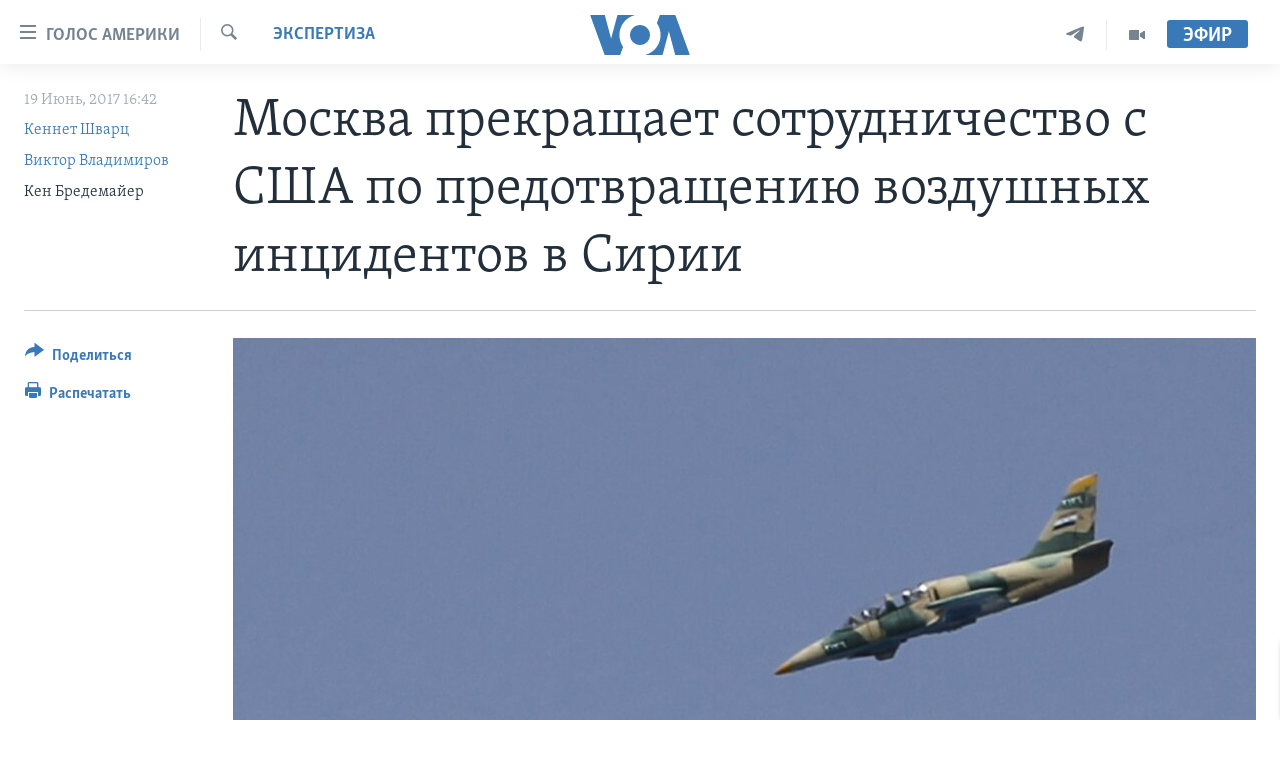

--- FILE ---
content_type: text/html; charset=utf-8
request_url: https://www.golosameriki.com/a/ap-russia-warns-usa-after-downing-syria-jet/3906331.html
body_size: 17741
content:

<!DOCTYPE html>
<html lang="ru" dir="ltr" class="no-js">
<head>
<link href="/Content/responsive/VOA/ru-RU/VOA-ru-RU.css?&amp;av=0.0.0.0&amp;cb=306" rel="stylesheet"/>
<script src="https://tags.golosameriki.com/voa-pangea/prod/utag.sync.js"></script> <script type='text/javascript' src='https://www.youtube.com/iframe_api' async></script>
<script type="text/javascript">
//a general 'js' detection, must be on top level in <head>, due to CSS performance
document.documentElement.className = "js";
var cacheBuster = "306";
var appBaseUrl = "/";
var imgEnhancerBreakpoints = [0, 144, 256, 408, 650, 1023, 1597];
var isLoggingEnabled = false;
var isPreviewPage = false;
var isLivePreviewPage = false;
if (!isPreviewPage) {
window.RFE = window.RFE || {};
window.RFE.cacheEnabledByParam = window.location.href.indexOf('nocache=1') === -1;
const url = new URL(window.location.href);
const params = new URLSearchParams(url.search);
// Remove the 'nocache' parameter
params.delete('nocache');
// Update the URL without the 'nocache' parameter
url.search = params.toString();
window.history.replaceState(null, '', url.toString());
} else {
window.addEventListener('load', function() {
const links = window.document.links;
for (let i = 0; i < links.length; i++) {
links[i].href = '#';
links[i].target = '_self';
}
})
}
var pwaEnabled = false;
var swCacheDisabled;
</script>
<meta charset="utf-8" />
<title>Москва прекращает сотрудничество с США по предотвращению воздушных инцидентов в Сирии</title>
<meta name="description" content="Согласно заявлению минобороны РФ, самолеты международной коалиции в Сирии будут считаться воздушными целями" />
<meta name="keywords" content="США, Экспертиза, Россия, Новости, Россия, США, Сирия, авиация, ИГ, Минобороны" />
<meta name="viewport" content="width=device-width, initial-scale=1.0" />
<meta http-equiv="X-UA-Compatible" content="IE=edge" />
<meta name="robots" content="max-image-preview:large"><meta name="yandex-verification" content="3d51d0b3cac2cead" />
<meta name="yandex-verification" content="0d434f2340c607bb" />
<meta property="fb:pages" content="144776752025" />
<meta name="msvalidate.01" content="3286EE554B6F672A6F2E608C02343C0E" />
<script type="text/javascript" src="//script.crazyegg.com/pages/scripts/0026/0255.js" async="async" ></script>
<link href="https://www.golosameriki.com/a/ap-russia-warns-usa-after-downing-syria-jet/3906331.html" rel="canonical" />
<meta name="apple-mobile-web-app-title" content="Голос Америки" />
<meta name="apple-mobile-web-app-status-bar-style" content="black" />
<meta name="apple-itunes-app" content="app-id=1414562683, app-argument=//3906331.ltr" />
<meta content="Москва прекращает сотрудничество с США по предотвращению воздушных инцидентов в Сирии" property="og:title" />
<meta content="Согласно заявлению минобороны РФ, самолеты международной коалиции в Сирии будут считаться воздушными целями" property="og:description" />
<meta content="article" property="og:type" />
<meta content="https://www.golosameriki.com/a/ap-russia-warns-usa-after-downing-syria-jet/3906331.html" property="og:url" />
<meta content="ГОЛОС АМЕРИКИ" property="og:site_name" />
<meta content="https://www.facebook.com/golosameriki" property="article:publisher" />
<meta content="https://gdb.voanews.com/00133f95-25f4-4753-bcc7-d557388d89da_w1200_h630.jpg" property="og:image" />
<meta content="1200" property="og:image:width" />
<meta content="630" property="og:image:height" />
<meta content="421596527890051" property="fb:app_id" />
<meta content="Кеннет Шварц" name="Author" />
<meta content="Виктор Владимиров" name="Author" />
<meta content="Кен Бредемайер" name="Author" />
<meta content="summary_large_image" name="twitter:card" />
<meta content="@GolosAmeriki" name="twitter:site" />
<meta content="https://gdb.voanews.com/00133f95-25f4-4753-bcc7-d557388d89da_w1200_h630.jpg" name="twitter:image" />
<meta content="Москва прекращает сотрудничество с США по предотвращению воздушных инцидентов в Сирии" name="twitter:title" />
<meta content="Согласно заявлению минобороны РФ, самолеты международной коалиции в Сирии будут считаться воздушными целями" name="twitter:description" />
<link rel="amphtml" href="https://www.golosameriki.com/amp/ap-russia-warns-usa-after-downing-syria-jet/3906331.html" />
<script type="application/ld+json">{"articleSection":"Экспертиза","isAccessibleForFree":true,"headline":"Москва прекращает сотрудничество с США по предотвращению воздушных инцидентов в Сирии","inLanguage":"ru-RU","keywords":"США, Экспертиза, Россия, Новости, Россия, США, Сирия, авиация, ИГ, Минобороны","author":[{"@type":"Person","url":"https://www.golosameriki.com/author/кеннет-шварц/-qo_y","description":"","image":{"@type":"ImageObject"},"name":"Кеннет Шварц"},{"@type":"Person","url":"https://www.golosameriki.com/author/виктор-владимиров/rmm_m","description":"","image":{"@type":"ImageObject"},"name":"Виктор Владимиров"},{"@type":"Person","url":"https://www.golosameriki.com/author/кен-бредемайер/rpkoq","description":"","image":{"@type":"ImageObject"},"name":"Кен Бредемайер"}],"datePublished":"2017-06-19 13:42:49Z","dateModified":"2017-06-19 20:07:50Z","publisher":{"logo":{"width":512,"height":220,"@type":"ImageObject","url":"https://www.golosameriki.com/Content/responsive/VOA/ru-RU/img/logo.png"},"@type":"NewsMediaOrganization","url":"https://www.golosameriki.com","sameAs":["https://facebook.com/golosameriki","https://twitter.com/golosameriki","https://www.youtube.com/golosamerikius","https://www.instagram.com/golosameriki/","https://t.me/GolosAmeriki"],"name":"ГОЛОС АМЕРИКИ","alternateName":""},"@context":"https://schema.org","@type":"NewsArticle","mainEntityOfPage":"https://www.golosameriki.com/a/ap-russia-warns-usa-after-downing-syria-jet/3906331.html","url":"https://www.golosameriki.com/a/ap-russia-warns-usa-after-downing-syria-jet/3906331.html","description":"Согласно заявлению минобороны РФ, самолеты международной коалиции в Сирии будут считаться воздушными целями","image":{"width":1080,"height":608,"@type":"ImageObject","url":"https://gdb.voanews.com/00133f95-25f4-4753-bcc7-d557388d89da_w1080_h608.jpg"},"name":"Москва прекращает сотрудничество с США по предотвращению воздушных инцидентов в Сирии"}</script>
<script src="/Scripts/responsive/infographics.b?v=dVbZ-Cza7s4UoO3BqYSZdbxQZVF4BOLP5EfYDs4kqEo1&amp;av=0.0.0.0&amp;cb=306"></script>
<script src="/Scripts/responsive/loader.b?v=Q26XNwrL6vJYKjqFQRDnx01Lk2pi1mRsuLEaVKMsvpA1&amp;av=0.0.0.0&amp;cb=306"></script>
<link rel="icon" type="image/svg+xml" href="/Content/responsive/VOA/img/webApp/favicon.svg" />
<link rel="alternate icon" href="/Content/responsive/VOA/img/webApp/favicon.ico" />
<link rel="apple-touch-icon" sizes="152x152" href="/Content/responsive/VOA/img/webApp/ico-152x152.png" />
<link rel="apple-touch-icon" sizes="144x144" href="/Content/responsive/VOA/img/webApp/ico-144x144.png" />
<link rel="apple-touch-icon" sizes="114x114" href="/Content/responsive/VOA/img/webApp/ico-114x114.png" />
<link rel="apple-touch-icon" sizes="72x72" href="/Content/responsive/VOA/img/webApp/ico-72x72.png" />
<link rel="apple-touch-icon-precomposed" href="/Content/responsive/VOA/img/webApp/ico-57x57.png" />
<link rel="icon" sizes="192x192" href="/Content/responsive/VOA/img/webApp/ico-192x192.png" />
<link rel="icon" sizes="128x128" href="/Content/responsive/VOA/img/webApp/ico-128x128.png" />
<meta name="msapplication-TileColor" content="#ffffff" />
<meta name="msapplication-TileImage" content="/Content/responsive/VOA/img/webApp/ico-144x144.png" />
<link rel="alternate" type="application/rss+xml" title="VOA - Top Stories [RSS]" href="/api/" />
<link rel="sitemap" type="application/rss+xml" href="/sitemap.xml" />
</head>
<body class=" nav-no-loaded cc_theme pg-article print-lay-article js-category-to-nav nojs-images ">
<script type="text/javascript" >
var analyticsData = {url:"https://www.golosameriki.com/a/ap-russia-warns-usa-after-downing-syria-jet/3906331.html",property_id:"479",article_uid:"3906331",page_title:"Москва прекращает сотрудничество с США по предотвращению воздушных инцидентов в Сирии",page_type:"article",content_type:"article",subcontent_type:"article",last_modified:"2017-06-19 20:07:50Z",pub_datetime:"2017-06-19 13:42:49Z",pub_year:"2017",pub_month:"06",pub_day:"19",pub_hour:"13",pub_weekday:"Monday",section:"экспертиза",english_section:"ekspertisa",byline:"Кеннет Шварц, Виктор Владимиров, Кен Бредемайер",categories:"topic-of-the-day-america,ekspertisa,topic-of-the-day-russia,news",tags:"россия;сша;сирия;авиация;иг;минобороны",domain:"www.golosameriki.com",language:"Russian",language_service:"VOA Russian",platform:"web",copied:"no",copied_article:"",copied_title:"",runs_js:"Yes",cms_release:"8.44.0.0.306",enviro_type:"prod",slug:"ap-russia-warns-usa-after-downing-syria-jet",entity:"VOA",short_language_service:"RU",platform_short:"W",page_name:"Москва прекращает сотрудничество с США по предотвращению воздушных инцидентов в Сирии"};
</script>
<noscript><iframe src="https://www.googletagmanager.com/ns.html?id=GTM-N8MP7P" height="0" width="0" style="display:none;visibility:hidden"></iframe></noscript><script type="text/javascript" data-cookiecategory="analytics">
var gtmEventObject = Object.assign({}, analyticsData, {event: 'page_meta_ready'});window.dataLayer = window.dataLayer || [];window.dataLayer.push(gtmEventObject);
if (top.location === self.location) { //if not inside of an IFrame
var renderGtm = "true";
if (renderGtm === "true") {
(function(w,d,s,l,i){w[l]=w[l]||[];w[l].push({'gtm.start':new Date().getTime(),event:'gtm.js'});var f=d.getElementsByTagName(s)[0],j=d.createElement(s),dl=l!='dataLayer'?'&l='+l:'';j.async=true;j.src='//www.googletagmanager.com/gtm.js?id='+i+dl;f.parentNode.insertBefore(j,f);})(window,document,'script','dataLayer','GTM-N8MP7P');
}
}
</script>
<!--Analytics tag js version start-->
<script type="text/javascript" data-cookiecategory="analytics">
var utag_data = Object.assign({}, analyticsData, {});
if(typeof(TealiumTagFrom)==='function' && typeof(TealiumTagSearchKeyword)==='function') {
var utag_from=TealiumTagFrom();var utag_searchKeyword=TealiumTagSearchKeyword();
if(utag_searchKeyword!=null && utag_searchKeyword!=='' && utag_data["search_keyword"]==null) utag_data["search_keyword"]=utag_searchKeyword;if(utag_from!=null && utag_from!=='') utag_data["from"]=TealiumTagFrom();}
if(window.top!== window.self&&utag_data.page_type==="snippet"){utag_data.page_type = 'iframe';}
try{if(window.top!==window.self&&window.self.location.hostname===window.top.location.hostname){utag_data.platform = 'self-embed';utag_data.platform_short = 'se';}}catch(e){if(window.top!==window.self&&window.self.location.search.includes("platformType=self-embed")){utag_data.platform = 'cross-promo';utag_data.platform_short = 'cp';}}
(function(a,b,c,d){ a="https://tags.golosameriki.com/voa-pangea/prod/utag.js"; b=document;c="script";d=b.createElement(c);d.src=a;d.type="text/java"+c;d.async=true; a=b.getElementsByTagName(c)[0];a.parentNode.insertBefore(d,a); })();
</script>
<!--Analytics tag js version end-->
<!-- Analytics tag management NoScript -->
<noscript>
<img style="position: absolute; border: none;" src="https://ssc.golosameriki.com/b/ss/bbgprod,bbgentityvoa/1/G.4--NS/813274315?pageName=voa%3aru%3aw%3aarticle%3a%d0%9c%d0%be%d1%81%d0%ba%d0%b2%d0%b0%20%d0%bf%d1%80%d0%b5%d0%ba%d1%80%d0%b0%d1%89%d0%b0%d0%b5%d1%82%20%d1%81%d0%be%d1%82%d1%80%d1%83%d0%b4%d0%bd%d0%b8%d1%87%d0%b5%d1%81%d1%82%d0%b2%d0%be%20%d1%81%20%d0%a1%d0%a8%d0%90%20%d0%bf%d0%be%20%d0%bf%d1%80%d0%b5%d0%b4%d0%be%d1%82%d0%b2%d1%80%d0%b0%d1%89%d0%b5%d0%bd%d0%b8%d1%8e%20%d0%b2%d0%be%d0%b7%d0%b4%d1%83%d1%88%d0%bd%d1%8b%d1%85%20%d0%b8%d0%bd%d1%86%d0%b8%d0%b4%d0%b5%d0%bd%d1%82%d0%be%d0%b2%20%d0%b2%20%d0%a1%d0%b8%d1%80%d0%b8%d0%b8&amp;c6=%d0%9c%d0%be%d1%81%d0%ba%d0%b2%d0%b0%20%d0%bf%d1%80%d0%b5%d0%ba%d1%80%d0%b0%d1%89%d0%b0%d0%b5%d1%82%20%d1%81%d0%be%d1%82%d1%80%d1%83%d0%b4%d0%bd%d0%b8%d1%87%d0%b5%d1%81%d1%82%d0%b2%d0%be%20%d1%81%20%d0%a1%d0%a8%d0%90%20%d0%bf%d0%be%20%d0%bf%d1%80%d0%b5%d0%b4%d0%be%d1%82%d0%b2%d1%80%d0%b0%d1%89%d0%b5%d0%bd%d0%b8%d1%8e%20%d0%b2%d0%be%d0%b7%d0%b4%d1%83%d1%88%d0%bd%d1%8b%d1%85%20%d0%b8%d0%bd%d1%86%d0%b8%d0%b4%d0%b5%d0%bd%d1%82%d0%be%d0%b2%20%d0%b2%20%d0%a1%d0%b8%d1%80%d0%b8%d0%b8&amp;v36=8.44.0.0.306&amp;v6=D=c6&amp;g=https%3a%2f%2fwww.golosameriki.com%2fa%2fap-russia-warns-usa-after-downing-syria-jet%2f3906331.html&amp;c1=D=g&amp;v1=D=g&amp;events=event1,event52&amp;c16=voa%20russian&amp;v16=D=c16&amp;c5=ekspertisa&amp;v5=D=c5&amp;ch=%d0%ad%d0%ba%d1%81%d0%bf%d0%b5%d1%80%d1%82%d0%b8%d0%b7%d0%b0&amp;c15=russian&amp;v15=D=c15&amp;c4=article&amp;v4=D=c4&amp;c14=3906331&amp;v14=D=c14&amp;v20=no&amp;c17=web&amp;v17=D=c17&amp;mcorgid=518abc7455e462b97f000101%40adobeorg&amp;server=www.golosameriki.com&amp;pageType=D=c4&amp;ns=bbg&amp;v29=D=server&amp;v25=voa&amp;v30=479&amp;v105=D=User-Agent " alt="analytics" width="1" height="1" /></noscript>
<!-- End of Analytics tag management NoScript -->
<!--*** Accessibility links - For ScreenReaders only ***-->
<section>
<div class="sr-only">
<h2>Линки доступности</h2>
<ul>
<li><a href="#content" data-disable-smooth-scroll="1">Перейти на основной контент</a></li>
<li><a href="#navigation" data-disable-smooth-scroll="1">Перейти к основной навигации</a></li>
<li><a href="#txtHeaderSearch" data-disable-smooth-scroll="1">Перейти в поиск</a></li>
</ul>
</div>
</section>
<div dir="ltr">
<div id="page">
<aside>
<div class="c-lightbox overlay-modal">
<div class="c-lightbox__intro">
<h2 class="c-lightbox__intro-title"></h2>
<button class="btn btn--rounded c-lightbox__btn c-lightbox__intro-next" title="Следующая страница">
<span class="ico ico--rounded ico-chevron-forward"></span>
<span class="sr-only">Следующая страница</span>
</button>
</div>
<div class="c-lightbox__nav">
<button class="btn btn--rounded c-lightbox__btn c-lightbox__btn--close" title="Закрыть">
<span class="ico ico--rounded ico-close"></span>
<span class="sr-only">Закрыть</span>
</button>
<button class="btn btn--rounded c-lightbox__btn c-lightbox__btn--prev" title="Предыдущая страница">
<span class="ico ico--rounded ico-chevron-backward"></span>
<span class="sr-only">Предыдущая страница</span>
</button>
<button class="btn btn--rounded c-lightbox__btn c-lightbox__btn--next" title="Следующая страница">
<span class="ico ico--rounded ico-chevron-forward"></span>
<span class="sr-only">Следующая страница</span>
</button>
</div>
<div class="c-lightbox__content-wrap">
<figure class="c-lightbox__content">
<span class="c-spinner c-spinner--lightbox">
<img src="/Content/responsive/img/player-spinner.png"
alt="please wait"
title="please wait" />
</span>
<div class="c-lightbox__img">
<div class="thumb">
<img src="" alt="" />
</div>
</div>
<figcaption>
<div class="c-lightbox__info c-lightbox__info--foot">
<span class="c-lightbox__counter"></span>
<span class="caption c-lightbox__caption"></span>
</div>
</figcaption>
</figure>
</div>
<div class="hidden">
<div class="content-advisory__box content-advisory__box--lightbox">
<span class="content-advisory__box-text">This image contains sensitive content which some people may find offensive or disturbing.</span>
<button class="btn btn--transparent content-advisory__box-btn m-t-md" value="text" type="button">
<span class="btn__text">
Click to reveal
</span>
</button>
</div>
</div>
</div>
<div class="print-dialogue">
<div class="container">
<h3 class="print-dialogue__title section-head">Настройки версии для печати:</h3>
<div class="print-dialogue__opts">
<ul class="print-dialogue__opt-group">
<li class="form__group form__group--checkbox">
<input class="form__check " id="checkboxImages" name="checkboxImages" type="checkbox" checked="checked" />
<label for="checkboxImages" class="form__label m-t-md">Изображения</label>
</li>
<li class="form__group form__group--checkbox">
<input class="form__check " id="checkboxMultimedia" name="checkboxMultimedia" type="checkbox" checked="checked" />
<label for="checkboxMultimedia" class="form__label m-t-md">Медиа</label>
</li>
</ul>
<ul class="print-dialogue__opt-group">
<li class="form__group form__group--checkbox">
<input class="form__check " id="checkboxEmbedded" name="checkboxEmbedded" type="checkbox" checked="checked" />
<label for="checkboxEmbedded" class="form__label m-t-md">Встроенный контент</label>
</li>
<li class="hidden">
<input class="form__check " id="checkboxComments" name="checkboxComments" type="checkbox" />
<label for="checkboxComments" class="form__label m-t-md">Комментарии</label>
</li>
</ul>
</div>
<div class="print-dialogue__buttons">
<button class="btn btn--secondary close-button" type="button" title="Отменить">
<span class="btn__text ">Отменить</span>
</button>
<button class="btn btn-cust-print m-l-sm" type="button" title="Распечатать">
<span class="btn__text ">Распечатать</span>
</button>
</div>
</div>
</div>
<div class="ctc-message pos-fix">
<div class="ctc-message__inner">Link has been copied to clipboard</div>
</div>
</aside>
<div class="hdr-20 hdr-20--big">
<div class="hdr-20__inner">
<div class="hdr-20__max pos-rel">
<div class="hdr-20__side hdr-20__side--primary d-flex">
<label data-for="main-menu-ctrl" data-switcher-trigger="true" data-switch-target="main-menu-ctrl" class="burger hdr-trigger pos-rel trans-trigger" data-trans-evt="click" data-trans-id="menu">
<span class="ico ico-close hdr-trigger__ico hdr-trigger__ico--close burger__ico burger__ico--close"></span>
<span class="ico ico-menu hdr-trigger__ico hdr-trigger__ico--open burger__ico burger__ico--open"></span>
<span class="burger__label">Голос Америки</span>
</label>
<div class="menu-pnl pos-fix trans-target" data-switch-target="main-menu-ctrl" data-trans-id="menu">
<div class="menu-pnl__inner">
<nav class="main-nav menu-pnl__item menu-pnl__item--first">
<ul class="main-nav__list accordeon" data-analytics-tales="false" data-promo-name="link" data-location-name="nav,secnav">
<li class="main-nav__item">
<a class="main-nav__item-name main-nav__item-name--link" href="/p/5997.html" title="Главное" data-item-name="home" >Главное</a>
</li>
<li class="main-nav__item accordeon__item" data-switch-target="menu-item-659">
<label class="main-nav__item-name main-nav__item-name--label accordeon__control-label" data-switcher-trigger="true" data-for="menu-item-659">
Программы
<span class="ico ico-chevron-down main-nav__chev"></span>
</label>
<div class="main-nav__sub-list">
<a class="main-nav__item-name main-nav__item-name--link main-nav__item-name--sub" href="/p/6330.html" title="Америка" data-item-name="current-time-us" >Америка</a>
<a class="main-nav__item-name main-nav__item-name--link main-nav__item-name--sub" href="/voa60" title="Новости за минуту" data-item-name="programs-video-voa-60" >Новости за минуту</a>
<a class="main-nav__item-name main-nav__item-name--link main-nav__item-name--sub" href="/p/6368.html" title="Итоги" data-item-name="current-time-itogi" >Итоги</a>
<a class="main-nav__item-name main-nav__item-name--link main-nav__item-name--sub" href="/z/7192" title="Почему это важно?" data-item-name="why-it-matters" >Почему это важно?</a>
<a class="main-nav__item-name main-nav__item-name--link main-nav__item-name--sub" href="/p/8301.html" title="Дискуссия VOA" data-item-name="discussion-voa" >Дискуссия VOA</a>
<a class="main-nav__item-name main-nav__item-name--link main-nav__item-name--sub" href="/p/7039.html" title="Детали" data-item-name="detali" >Детали</a>
<a class="main-nav__item-name main-nav__item-name--link main-nav__item-name--sub" href="/p/7040.html" title="Нью-Йорк New York" data-item-name="new-york-new-york" >Нью-Йорк New York</a>
<a class="main-nav__item-name main-nav__item-name--link main-nav__item-name--sub" href="/america-big-road-trip" title="Америка. Большое путешествие" data-item-name="america_big_travel" >Америка. Большое путешествие</a>
</div>
</li>
<li class="main-nav__item accordeon__item" data-switch-target="menu-item-1894">
<label class="main-nav__item-name main-nav__item-name--label accordeon__control-label" data-switcher-trigger="true" data-for="menu-item-1894">
Проекты
<span class="ico ico-chevron-down main-nav__chev"></span>
</label>
<div class="main-nav__sub-list">
<a class="main-nav__item-name main-nav__item-name--link main-nav__item-name--sub" href="/learning-english" title="Учим английский" data-item-name="english-lessons-russian-subtitles" >Учим английский</a>
<a class="main-nav__item-name main-nav__item-name--link main-nav__item-name--sub" href="/z/5296" title="Наша американская история" data-item-name="our-american-story" >Наша американская история</a>
<a class="main-nav__item-name main-nav__item-name--link main-nav__item-name--sub" href="/z/5862" title="А как в Америке?" data-item-name="how-its-done-in-america" >А как в Америке?</a>
<a class="main-nav__item-name main-nav__item-name--link main-nav__item-name--sub" href="/artifacts" title="Артефакты" data-item-name="artefacts" >Артефакты</a>
<a class="main-nav__item-name main-nav__item-name--link main-nav__item-name--sub" href="/z/5869" title="Американские городки" data-item-name="small-town-america" >Американские городки</a>
<a class="main-nav__item-name main-nav__item-name--link main-nav__item-name--sub" href="/test" title="Тесты" data-item-name="quiz" >Тесты</a>
</div>
</li>
<li class="main-nav__item">
<a class="main-nav__item-name main-nav__item-name--link" href="/p/6172.html" title="Экспертиза" data-item-name="ekspertiza" >Экспертиза</a>
</li>
<li class="main-nav__item">
<a class="main-nav__item-name main-nav__item-name--link" href="/p/5887.html" title="Интервью" data-item-name="interview-responsive" >Интервью</a>
</li>
<li class="main-nav__item">
<a class="main-nav__item-name main-nav__item-name--link" href="/p/8408.html" title="ФАКТЫ ПРОТИВ ФЕЙКОВ" data-item-name="facts-vs-fakes" >ФАКТЫ ПРОТИВ ФЕЙКОВ</a>
</li>
<li class="main-nav__item">
<a class="main-nav__item-name main-nav__item-name--link" href="/press-freedom" title="ЗА СВОБОДУ ПРЕССЫ" data-item-name="press-freedom" >ЗА СВОБОДУ ПРЕССЫ</a>
</li>
<li class="main-nav__item">
<a class="main-nav__item-name main-nav__item-name--link" href="/learning-english" title="Учим английский" data-item-name="english-lessons-russian-subtitles" >Учим английский</a>
</li>
<li class="main-nav__item">
<a class="main-nav__item-name main-nav__item-name--link" href="/video" title="Видео" data-item-name="video-media" >Видео</a>
</li>
<li class="main-nav__item">
<a class="main-nav__item-name main-nav__item-name--link" href="/subscribe.html" title="Подписка на новости" >Подписка на новости</a>
</li>
</ul>
</nav>
<div class="menu-pnl__item">
<a href="https://learningenglish.voanews.com/" class="menu-pnl__item-link" alt="Learning English">Learning English</a>
</div>
<div class="menu-pnl__item menu-pnl__item--social">
<h5 class="menu-pnl__sub-head">Социальные сети</h5>
<a href="https://facebook.com/golosameriki" title="Следите за нами на Facebook" data-analytics-text="follow_on_facebook" class="btn btn--rounded btn--social-inverted menu-pnl__btn js-social-btn btn-facebook" target="_blank" rel="noopener">
<span class="ico ico-facebook-alt ico--rounded"></span>
</a>
<a href="https://twitter.com/golosameriki" title="Следите за нами на Twitter" data-analytics-text="follow_on_twitter" class="btn btn--rounded btn--social-inverted menu-pnl__btn js-social-btn btn-twitter" target="_blank" rel="noopener">
<span class="ico ico-twitter ico--rounded"></span>
</a>
<a href="https://www.youtube.com/golosamerikius" title="Канал на Youtube" data-analytics-text="follow_on_youtube" class="btn btn--rounded btn--social-inverted menu-pnl__btn js-social-btn btn-youtube" target="_blank" rel="noopener">
<span class="ico ico-youtube ico--rounded"></span>
</a>
<a href="https://t.me/GolosAmeriki" title="Следите за нами в Telegram" data-analytics-text="follow_on_telegram" class="btn btn--rounded btn--social-inverted menu-pnl__btn js-social-btn btn-telegram" target="_blank" rel="noopener">
<span class="ico ico-telegram ico--rounded"></span>
</a>
<a href="https://www.instagram.com/golosameriki/" title="Подпишитесь на нас в Instagram" data-analytics-text="follow_on_instagram" class="btn btn--rounded btn--social-inverted menu-pnl__btn js-social-btn btn-instagram" target="_blank" rel="noopener">
<span class="ico ico-instagram ico--rounded"></span>
</a>
</div>
<div class="menu-pnl__item">
<a href="/navigation/allsites" class="menu-pnl__item-link">
<span class="ico ico-languages "></span>
Языки
</a>
</div>
</div>
</div>
<label data-for="top-search-ctrl" data-switcher-trigger="true" data-switch-target="top-search-ctrl" class="top-srch-trigger hdr-trigger">
<span class="ico ico-close hdr-trigger__ico hdr-trigger__ico--close top-srch-trigger__ico top-srch-trigger__ico--close"></span>
<span class="ico ico-search hdr-trigger__ico hdr-trigger__ico--open top-srch-trigger__ico top-srch-trigger__ico--open"></span>
</label>
<div class="srch-top srch-top--in-header" data-switch-target="top-search-ctrl">
<div class="container">
<form action="/s" class="srch-top__form srch-top__form--in-header" id="form-topSearchHeader" method="get" role="search"><label for="txtHeaderSearch" class="sr-only">Поиск</label>
<input type="text" id="txtHeaderSearch" name="k" placeholder="искать текст ..." accesskey="s" value="" class="srch-top__input analyticstag-event" onkeydown="if (event.keyCode === 13) { FireAnalyticsTagEventOnSearch('search', $dom.get('#txtHeaderSearch')[0].value) }" />
<button title="Поиск" type="submit" class="btn btn--top-srch analyticstag-event" onclick="FireAnalyticsTagEventOnSearch('search', $dom.get('#txtHeaderSearch')[0].value) ">
<span class="ico ico-search"></span>
</button></form>
</div>
</div>
<a href="/" class="main-logo-link">
<img src="/Content/responsive/VOA/ru-RU/img/logo-compact.svg" class="main-logo main-logo--comp" alt="site logo">
<img src="/Content/responsive/VOA/ru-RU/img/logo.svg" class="main-logo main-logo--big" alt="site logo">
</a>
</div>
<div class="hdr-20__side hdr-20__side--secondary d-flex">
<a href="/p/6338.html" title="Программы" class="hdr-20__secondary-item" data-item-name="video">
<span class="ico ico-video hdr-20__secondary-icon"></span>
</a>
<a href="https://t.me/GolosAmeriki" title="Telegram" class="hdr-20__secondary-item" data-item-name="custom1">
<span class="ico-custom ico-custom--1 hdr-20__secondary-icon"></span>
</a>
<a href="/s" title="Поиск" class="hdr-20__secondary-item hdr-20__secondary-item--search" data-item-name="search">
<span class="ico ico-search hdr-20__secondary-icon hdr-20__secondary-icon--search"></span>
</a>
<div class="hdr-20__secondary-item live-b-drop">
<div class="live-b-drop__off">
<a href="/live" class="live-b-drop__link" title="Эфир" data-item-name="live">
<span class="badge badge--live-btn badge--live-btn-off">
Эфир
</span>
</a>
</div>
<div class="live-b-drop__on hidden">
<label data-for="live-ctrl" data-switcher-trigger="true" data-switch-target="live-ctrl" class="live-b-drop__label pos-rel">
<span class="badge badge--live badge--live-btn">
Эфир
</span>
<span class="ico ico-close live-b-drop__label-ico live-b-drop__label-ico--close"></span>
</label>
<div class="live-b-drop__panel" id="targetLivePanelDiv" data-switch-target="live-ctrl"></div>
</div>
</div>
<div class="srch-bottom">
<form action="/s" class="srch-bottom__form d-flex" id="form-bottomSearch" method="get" role="search"><label for="txtSearch" class="sr-only">Поиск</label>
<input type="search" id="txtSearch" name="k" placeholder="искать текст ..." accesskey="s" value="" class="srch-bottom__input analyticstag-event" onkeydown="if (event.keyCode === 13) { FireAnalyticsTagEventOnSearch('search', $dom.get('#txtSearch')[0].value) }" />
<button title="Поиск" type="submit" class="btn btn--bottom-srch analyticstag-event" onclick="FireAnalyticsTagEventOnSearch('search', $dom.get('#txtSearch')[0].value) ">
<span class="ico ico-search"></span>
</button></form>
</div>
</div>
<img src="/Content/responsive/VOA/ru-RU/img/logo-print.gif" class="logo-print" alt="site logo">
<img src="/Content/responsive/VOA/ru-RU/img/logo-print_color.png" class="logo-print logo-print--color" alt="site logo">
</div>
</div>
</div>
<script>
if (document.body.className.indexOf('pg-home') > -1) {
var nav2In = document.querySelector('.hdr-20__inner');
var nav2Sec = document.querySelector('.hdr-20__side--secondary');
var secStyle = window.getComputedStyle(nav2Sec);
if (nav2In && window.pageYOffset < 150 && secStyle['position'] !== 'fixed') {
nav2In.classList.add('hdr-20__inner--big')
}
}
</script>
<div class="c-hlights c-hlights--breaking c-hlights--no-item" data-hlight-display="mobile,desktop">
<div class="c-hlights__wrap container p-0">
<div class="c-hlights__nav">
<a role="button" href="#" title="Предыдущая страница">
<span class="ico ico-chevron-backward m-0"></span>
<span class="sr-only">Предыдущая страница</span>
</a>
<a role="button" href="#" title="Следующая страница">
<span class="ico ico-chevron-forward m-0"></span>
<span class="sr-only">Следующая страница</span>
</a>
</div>
<span class="c-hlights__label">
<span class="">Срочно</span>
<span class="switcher-trigger">
<label data-for="more-less-1" data-switcher-trigger="true" class="switcher-trigger__label switcher-trigger__label--more p-b-0" title="Показать ещё">
<span class="ico ico-chevron-down"></span>
</label>
<label data-for="more-less-1" data-switcher-trigger="true" class="switcher-trigger__label switcher-trigger__label--less p-b-0" title="Скрыть">
<span class="ico ico-chevron-up"></span>
</label>
</span>
</span>
<ul class="c-hlights__items switcher-target" data-switch-target="more-less-1">
</ul>
</div>
</div> <div id="content">
<main class="container">
<div class="hdr-container">
<div class="row">
<div class="col-category col-xs-12 col-md-2 pull-left"> <div class="category js-category">
<a class="" href="/expert-opinion">Экспертиза</a> </div>
</div><div class="col-title col-xs-12 col-md-10 pull-right"> <h1 class="title pg-title">
Москва прекращает сотрудничество с США по предотвращению воздушных инцидентов в Сирии
</h1>
</div><div class="col-publishing-details col-xs-12 col-sm-12 col-md-2 pull-left"> <div class="publishing-details ">
<div class="published">
<span class="date" >
<time pubdate="pubdate" datetime="2017-06-19T16:42:49+03:00">
19 Июнь, 2017 16:42
</time>
</span>
</div>
<div class="links">
<ul class="links__list links__list--column">
<li class="links__item">
<a class="links__item-link" href="/author/кеннет-шварц/-qo_y" title="Кеннет Шварц">Кеннет Шварц</a>
</li>
<li class="links__item">
<a class="links__item-link" href="/author/виктор-владимиров/rmm_m" title="Виктор Владимиров">Виктор Владимиров</a>
</li>
<li class="links__item">
Кен Бредемайер
</li>
</ul>
</div>
</div>
</div><div class="col-lg-12 separator"> <div class="separator">
<hr class="title-line" />
</div>
</div><div class="col-multimedia col-xs-12 col-md-10 pull-right"> <div class="cover-media">
<figure class="media-image js-media-expand">
<div class="img-wrap">
<div class="thumb thumb16_9">
<img src="https://gdb.voanews.com/6f4c10e0-ef9f-4714-af97-c17f05479b5a_w250_r1_s.jpg" alt="" />
</div>
</div>
</figure>
</div>
</div><div class="col-xs-12 col-md-2 pull-left article-share pos-rel"> <div class="share--box">
<div class="sticky-share-container" style="display:none">
<div class="container">
<a href="https://www.golosameriki.com" id="logo-sticky-share">&nbsp;</a>
<div class="pg-title pg-title--sticky-share">
Москва прекращает сотрудничество с США по предотвращению воздушных инцидентов в Сирии
</div>
<div class="sticked-nav-actions">
<!--This part is for sticky navigation display-->
<p class="buttons link-content-sharing p-0 ">
<button class="btn btn--link btn-content-sharing p-t-0 " id="btnContentSharing" value="text" role="Button" type="" title="Варианты поделиться">
<span class="ico ico-share ico--l"></span>
<span class="btn__text ">
Поделиться
</span>
</button>
</p>
<aside class="content-sharing js-content-sharing js-content-sharing--apply-sticky content-sharing--sticky"
role="complementary"
data-share-url="https://www.golosameriki.com/a/ap-russia-warns-usa-after-downing-syria-jet/3906331.html" data-share-title="Москва прекращает сотрудничество с США по предотвращению воздушных инцидентов в Сирии" data-share-text="Согласно заявлению минобороны РФ, самолеты международной коалиции в Сирии будут считаться воздушными целями">
<div class="content-sharing__popover">
<h6 class="content-sharing__title">Поделиться</h6>
<button href="#close" id="btnCloseSharing" class="btn btn--text-like content-sharing__close-btn">
<span class="ico ico-close ico--l"></span>
</button>
<ul class="content-sharing__list">
<li class="content-sharing__item">
<div class="ctc ">
<input type="text" class="ctc__input" readonly="readonly">
<a href="" js-href="https://www.golosameriki.com/a/ap-russia-warns-usa-after-downing-syria-jet/3906331.html" class="content-sharing__link ctc__button">
<span class="ico ico-copy-link ico--rounded ico--s"></span>
<span class="content-sharing__link-text">Copy link</span>
</a>
</div>
</li>
<li class="content-sharing__item">
<a href="https://facebook.com/sharer.php?u=https%3a%2f%2fwww.golosameriki.com%2fa%2fap-russia-warns-usa-after-downing-syria-jet%2f3906331.html"
data-analytics-text="share_on_facebook"
title="Facebook" target="_blank"
class="content-sharing__link js-social-btn">
<span class="ico ico-facebook ico--rounded ico--s"></span>
<span class="content-sharing__link-text">Facebook</span>
</a>
</li>
<li class="content-sharing__item">
<a href="https://twitter.com/share?url=https%3a%2f%2fwww.golosameriki.com%2fa%2fap-russia-warns-usa-after-downing-syria-jet%2f3906331.html&amp;text=%d0%9c%d0%be%d1%81%d0%ba%d0%b2%d0%b0+%d0%bf%d1%80%d0%b5%d0%ba%d1%80%d0%b0%d1%89%d0%b0%d0%b5%d1%82+%d1%81%d0%be%d1%82%d1%80%d1%83%d0%b4%d0%bd%d0%b8%d1%87%d0%b5%d1%81%d1%82%d0%b2%d0%be+%d1%81+%d0%a1%d0%a8%d0%90+%d0%bf%d0%be+%d0%bf%d1%80%d0%b5%d0%b4%d0%be%d1%82%d0%b2%d1%80%d0%b0%d1%89%d0%b5%d0%bd%d0%b8%d1%8e+%d0%b2%d0%be%d0%b7%d0%b4%d1%83%d1%88%d0%bd%d1%8b%d1%85+%d0%b8%d0%bd%d1%86%d0%b8%d0%b4%d0%b5%d0%bd%d1%82%d0%be%d0%b2+%d0%b2+%d0%a1%d0%b8%d1%80%d0%b8%d0%b8"
data-analytics-text="share_on_twitter"
title="Twitter" target="_blank"
class="content-sharing__link js-social-btn">
<span class="ico ico-twitter ico--rounded ico--s"></span>
<span class="content-sharing__link-text">Twitter</span>
</a>
</li>
<li class="content-sharing__item">
<a href="https://telegram.me/share/url?url=https%3a%2f%2fwww.golosameriki.com%2fa%2fap-russia-warns-usa-after-downing-syria-jet%2f3906331.html"
data-analytics-text="share_on_telegram"
title="Telegram" target="_blank"
class="content-sharing__link js-social-btn">
<span class="ico ico-telegram ico--rounded ico--s"></span>
<span class="content-sharing__link-text">Telegram</span>
</a>
</li>
<li class="content-sharing__item">
<a href="mailto:?body=https%3a%2f%2fwww.golosameriki.com%2fa%2fap-russia-warns-usa-after-downing-syria-jet%2f3906331.html&amp;subject=Москва прекращает сотрудничество с США по предотвращению воздушных инцидентов в Сирии"
title="Email"
class="content-sharing__link ">
<span class="ico ico-email ico--rounded ico--s"></span>
<span class="content-sharing__link-text">Email</span>
</a>
</li>
</ul>
</div>
</aside>
</div>
</div>
</div>
<div class="links">
<p class="buttons link-content-sharing p-0 ">
<button class="btn btn--link btn-content-sharing p-t-0 " id="btnContentSharing" value="text" role="Button" type="" title="Варианты поделиться">
<span class="ico ico-share ico--l"></span>
<span class="btn__text ">
Поделиться
</span>
</button>
</p>
<aside class="content-sharing js-content-sharing " role="complementary"
data-share-url="https://www.golosameriki.com/a/ap-russia-warns-usa-after-downing-syria-jet/3906331.html" data-share-title="Москва прекращает сотрудничество с США по предотвращению воздушных инцидентов в Сирии" data-share-text="Согласно заявлению минобороны РФ, самолеты международной коалиции в Сирии будут считаться воздушными целями">
<div class="content-sharing__popover">
<h6 class="content-sharing__title">Поделиться</h6>
<button href="#close" id="btnCloseSharing" class="btn btn--text-like content-sharing__close-btn">
<span class="ico ico-close ico--l"></span>
</button>
<ul class="content-sharing__list">
<li class="content-sharing__item">
<div class="ctc ">
<input type="text" class="ctc__input" readonly="readonly">
<a href="" js-href="https://www.golosameriki.com/a/ap-russia-warns-usa-after-downing-syria-jet/3906331.html" class="content-sharing__link ctc__button">
<span class="ico ico-copy-link ico--rounded ico--l"></span>
<span class="content-sharing__link-text">Copy link</span>
</a>
</div>
</li>
<li class="content-sharing__item">
<a href="https://facebook.com/sharer.php?u=https%3a%2f%2fwww.golosameriki.com%2fa%2fap-russia-warns-usa-after-downing-syria-jet%2f3906331.html"
data-analytics-text="share_on_facebook"
title="Facebook" target="_blank"
class="content-sharing__link js-social-btn">
<span class="ico ico-facebook ico--rounded ico--l"></span>
<span class="content-sharing__link-text">Facebook</span>
</a>
</li>
<li class="content-sharing__item">
<a href="https://twitter.com/share?url=https%3a%2f%2fwww.golosameriki.com%2fa%2fap-russia-warns-usa-after-downing-syria-jet%2f3906331.html&amp;text=%d0%9c%d0%be%d1%81%d0%ba%d0%b2%d0%b0+%d0%bf%d1%80%d0%b5%d0%ba%d1%80%d0%b0%d1%89%d0%b0%d0%b5%d1%82+%d1%81%d0%be%d1%82%d1%80%d1%83%d0%b4%d0%bd%d0%b8%d1%87%d0%b5%d1%81%d1%82%d0%b2%d0%be+%d1%81+%d0%a1%d0%a8%d0%90+%d0%bf%d0%be+%d0%bf%d1%80%d0%b5%d0%b4%d0%be%d1%82%d0%b2%d1%80%d0%b0%d1%89%d0%b5%d0%bd%d0%b8%d1%8e+%d0%b2%d0%be%d0%b7%d0%b4%d1%83%d1%88%d0%bd%d1%8b%d1%85+%d0%b8%d0%bd%d1%86%d0%b8%d0%b4%d0%b5%d0%bd%d1%82%d0%be%d0%b2+%d0%b2+%d0%a1%d0%b8%d1%80%d0%b8%d0%b8"
data-analytics-text="share_on_twitter"
title="Twitter" target="_blank"
class="content-sharing__link js-social-btn">
<span class="ico ico-twitter ico--rounded ico--l"></span>
<span class="content-sharing__link-text">Twitter</span>
</a>
</li>
<li class="content-sharing__item">
<a href="https://telegram.me/share/url?url=https%3a%2f%2fwww.golosameriki.com%2fa%2fap-russia-warns-usa-after-downing-syria-jet%2f3906331.html"
data-analytics-text="share_on_telegram"
title="Telegram" target="_blank"
class="content-sharing__link js-social-btn">
<span class="ico ico-telegram ico--rounded ico--l"></span>
<span class="content-sharing__link-text">Telegram</span>
</a>
</li>
<li class="content-sharing__item">
<a href="mailto:?body=https%3a%2f%2fwww.golosameriki.com%2fa%2fap-russia-warns-usa-after-downing-syria-jet%2f3906331.html&amp;subject=Москва прекращает сотрудничество с США по предотвращению воздушных инцидентов в Сирии"
title="Email"
class="content-sharing__link ">
<span class="ico ico-email ico--rounded ico--l"></span>
<span class="content-sharing__link-text">Email</span>
</a>
</li>
</ul>
</div>
</aside>
<p class="link-print visible-md visible-lg buttons p-0">
<button class="btn btn--link btn-print p-t-0" onclick="if (typeof FireAnalyticsTagEvent === 'function') {FireAnalyticsTagEvent({ on_page_event: 'print_story' });}return false" title="(CTRL+P)">
<span class="ico ico-print"></span>
<span class="btn__text">Распечатать</span>
</button>
</p>
</div>
</div>
</div>
</div>
</div>
<div class="body-container">
<div class="row">
<div class="col-xs-12 col-sm-12 col-md-10 col-lg-10 pull-right">
<div class="row">
<div class="col-xs-12 col-sm-12 col-md-8 col-lg-8 pull-left bottom-offset content-offset">
<div class="intro intro--bold" >
<p >Согласно заявлению минобороны РФ, самолеты международной коалиции в Сирии будут считаться воздушными целями</p>
</div>
<div id="article-content" class="content-floated-wrap fb-quotable">
<div class="wsw">
<p>Министерство обороны РФ заявило, что будет считать самолеты международной коалиции в Сирии к западу от реки Евфрат воздушными целями. Это произошло после того, как в воскресенье американский истребитель сбил самолет ВВС Сирии.</p>
<p>Москва осудила уничтожение истребителя Су-22 сирийской правительственной армии, который был сбит после того, как сбросил бомбы неподалеку от сил, сотрудничающих с США.</p>
<p>Несмотря на заявление России, генерал Джозеф Данфорд, возглавляющий Объединенный комитет начальников штабов, заявил в Вашингтоне, что власти пытаются восстановить канал связи для предотвращения инцидентов, отметив, что в прошлом усилия по деэскалации срабатывали успешно.</p>
<p>«Российская Федерация дала понять, что ее цель в Сирии, как и наша, – уничтожить ИГИЛ, – сказал Данфорд журналистам. – В ближайшие часы мы увидим, правда ли этом, потому что все наши операции в Ракке и ее окрестностях и на юге Сирии направлены конкретно против ИГИЛ. В прошлом мы с российскими прорежимными силами договорились, что операции, проводимые коалицией в Сирии, эффективно сокращают потенциал ИГИЛ, и в ближайшие часы мы будем работать в направлении восстановления цепочки устранения конфликтных ситуаций».</p>
<p>«Командование коалиционных сил не использовало существующий канал связи между воздушными командованиями авиабазы Эль-Удейд (Катар) и авиабазы Хмеймим для предотвращения инцидентов в воздушном пространстве Сирии», – утверждается в заявлении минобороны РФ.</p><div class="wsw__embed">
<div class="media-pholder media-pholder--video media-pholder--embed">
<div class="c-sticky-container" data-poster="https://gdb.voanews.com/e667763a-8faa-4b6f-b1fb-ddbf59c090ff_tv_w250_r1.jpg">
<div class="c-sticky-element" data-sp_api="pangea-video" data-persistent data-persistent-browse-out >
<div class="c-mmp c-mmp--enabled c-mmp--loading c-mmp--video c-mmp--embed c-mmp--has-poster c-sticky-element__swipe-el"
data-player_id="" data-title="Прерванное взаимодействие" data-hide-title="False"
data-breakpoint_s="320" data-breakpoint_m="640" data-breakpoint_l="992"
data-hlsjs-src="/Scripts/responsive/hls.b"
data-bypass-dash-for-vod="true"
data-bypass-dash-for-live-video="true"
data-bypass-dash-for-live-audio="true"
id="player3906846">
<div class="c-mmp__poster js-poster c-mmp__poster--video">
<img src="https://gdb.voanews.com/e667763a-8faa-4b6f-b1fb-ddbf59c090ff_tv_w250_r1.jpg" alt="Прерванное взаимодействие" title="Прерванное взаимодействие" class="c-mmp__poster-image-h" />
</div>
<a class="c-mmp__fallback-link" href="https://voa-video-ns.akamaized.net/pangeavideo/2017/06/e/e6/e667763a-8faa-4b6f-b1fb-ddbf59c090ff_hq.mp4">
<span class="c-mmp__fallback-link-icon">
<span class="ico ico-play"></span>
</span>
</a>
<div class="c-spinner">
<img src="/Content/responsive/img/player-spinner.png" alt="please wait" title="please wait" />
</div>
<span class="c-mmp__big_play_btn js-btn-play-big">
<span class="ico ico-play"></span>
</span>
<div class="c-mmp__player">
<video src="https://voa-video-ns.akamaized.net/pangeavideo/2017/06/e/e6/e667763a-8faa-4b6f-b1fb-ddbf59c090ff_hq.mp4" data-fallbacksrc="https://voa-video-ns.akamaized.net/pangeavideo/2017/06/e/e6/e667763a-8faa-4b6f-b1fb-ddbf59c090ff.mp4" data-fallbacktype="video/mp4" data-type="video/mp4" data-info="Auto" data-sources="[{&quot;AmpSrc&quot;:&quot;https://voa-video-ns.akamaized.net/pangeavideo/2017/06/e/e6/e667763a-8faa-4b6f-b1fb-ddbf59c090ff_mobile.mp4&quot;,&quot;Src&quot;:&quot;https://voa-video-ns.akamaized.net/pangeavideo/2017/06/e/e6/e667763a-8faa-4b6f-b1fb-ddbf59c090ff_mobile.mp4&quot;,&quot;Type&quot;:&quot;video/mp4&quot;,&quot;DataInfo&quot;:&quot;270p&quot;,&quot;Url&quot;:null,&quot;BlockAutoTo&quot;:null,&quot;BlockAutoFrom&quot;:null},{&quot;AmpSrc&quot;:&quot;https://voa-video-ns.akamaized.net/pangeavideo/2017/06/e/e6/e667763a-8faa-4b6f-b1fb-ddbf59c090ff.mp4&quot;,&quot;Src&quot;:&quot;https://voa-video-ns.akamaized.net/pangeavideo/2017/06/e/e6/e667763a-8faa-4b6f-b1fb-ddbf59c090ff.mp4&quot;,&quot;Type&quot;:&quot;video/mp4&quot;,&quot;DataInfo&quot;:&quot;360p&quot;,&quot;Url&quot;:null,&quot;BlockAutoTo&quot;:null,&quot;BlockAutoFrom&quot;:null},{&quot;AmpSrc&quot;:&quot;https://voa-video-ns.akamaized.net/pangeavideo/2017/06/e/e6/e667763a-8faa-4b6f-b1fb-ddbf59c090ff_hq.mp4&quot;,&quot;Src&quot;:&quot;https://voa-video-ns.akamaized.net/pangeavideo/2017/06/e/e6/e667763a-8faa-4b6f-b1fb-ddbf59c090ff_hq.mp4&quot;,&quot;Type&quot;:&quot;video/mp4&quot;,&quot;DataInfo&quot;:&quot;720p&quot;,&quot;Url&quot;:null,&quot;BlockAutoTo&quot;:null,&quot;BlockAutoFrom&quot;:null},{&quot;AmpSrc&quot;:&quot;https://voa-video-ns.akamaized.net/pangeavideo/2017/06/e/e6/e667763a-8faa-4b6f-b1fb-ddbf59c090ff_fullhd.mp4&quot;,&quot;Src&quot;:&quot;https://voa-video-ns.akamaized.net/pangeavideo/2017/06/e/e6/e667763a-8faa-4b6f-b1fb-ddbf59c090ff_fullhd.mp4&quot;,&quot;Type&quot;:&quot;video/mp4&quot;,&quot;DataInfo&quot;:&quot;1080p&quot;,&quot;Url&quot;:null,&quot;BlockAutoTo&quot;:null,&quot;BlockAutoFrom&quot;:null}]" data-pub_datetime="2017-06-19 17:00:00Z" data-lt-on-play="0" data-lt-url="" webkit-playsinline="webkit-playsinline" playsinline="playsinline" style="width:100%; height:100%" title="Прерванное взаимодействие" data-aspect-ratio="640/360" data-sdkadaptive="true" data-sdkamp="false" data-sdktitle="Прерванное взаимодействие" data-sdkvideo="html5" data-sdkid="3906846" data-sdktype="Video ondemand">
</video>
</div>
<div class="c-mmp__overlay c-mmp__overlay--title c-mmp__overlay--partial c-mmp__overlay--disabled c-mmp__overlay--slide-from-top js-c-mmp__title-overlay">
<span class="c-mmp__overlay-actions c-mmp__overlay-actions-top js-overlay-actions">
<span class="c-mmp__overlay-actions-link c-mmp__overlay-actions-link--embed js-btn-embed-overlay" title="Embed">
<span class="c-mmp__overlay-actions-link-ico ico ico-embed-code"></span>
<span class="c-mmp__overlay-actions-link-text">Embed</span>
</span>
<span class="c-mmp__overlay-actions-link c-mmp__overlay-actions-link--share js-btn-sharing-overlay" title="share">
<span class="c-mmp__overlay-actions-link-ico ico ico-share"></span>
<span class="c-mmp__overlay-actions-link-text">share</span>
</span>
<span class="c-mmp__overlay-actions-link c-mmp__overlay-actions-link--close-sticky c-sticky-element__close-el" title="close">
<span class="c-mmp__overlay-actions-link-ico ico ico-close"></span>
</span>
</span>
<div class="c-mmp__overlay-title js-overlay-title">
<h5 class="c-mmp__overlay-media-title">
<a class="js-media-title-link" href="/a/ap-russia-warns-usa-after-downing-syria-jet/3906846.html" target="_blank" rel="noopener" title="Прерванное взаимодействие">Прерванное взаимодействие</a>
</h5>
<div class="c-mmp__overlay-site-title">
<small>by <a href="https://www.golosameriki.com" target="_blank" rel="noopener" title="ГОЛОС АМЕРИКИ">ГОЛОС АМЕРИКИ</a></small>
</div>
</div>
</div>
<div class="c-mmp__overlay c-mmp__overlay--sharing c-mmp__overlay--disabled c-mmp__overlay--slide-from-bottom js-c-mmp__sharing-overlay">
<span class="c-mmp__overlay-actions">
<span class="c-mmp__overlay-actions-link c-mmp__overlay-actions-link--embed js-btn-embed-overlay" title="Embed">
<span class="c-mmp__overlay-actions-link-ico ico ico-embed-code"></span>
<span class="c-mmp__overlay-actions-link-text">Embed</span>
</span>
<span class="c-mmp__overlay-actions-link c-mmp__overlay-actions-link--share js-btn-sharing-overlay" title="share">
<span class="c-mmp__overlay-actions-link-ico ico ico-share"></span>
<span class="c-mmp__overlay-actions-link-text">share</span>
</span>
<span class="c-mmp__overlay-actions-link c-mmp__overlay-actions-link--close js-btn-close-overlay" title="close">
<span class="c-mmp__overlay-actions-link-ico ico ico-close"></span>
</span>
</span>
<div class="c-mmp__overlay-tabs">
<div class="c-mmp__overlay-tab c-mmp__overlay-tab--disabled c-mmp__overlay-tab--slide-backward js-tab-embed-overlay" data-trigger="js-btn-embed-overlay" data-embed-source="//www.golosameriki.com/embed/player/0/3906846.html?type=video" role="form">
<div class="c-mmp__overlay-body c-mmp__overlay-body--centered-vertical">
<div class="column">
<div class="c-mmp__status-msg ta-c js-message-embed-code-copied" role="tooltip">
The code has been copied to your clipboard.
</div>
<div class="c-mmp__form-group ta-c">
<input type="text" name="embed_code" class="c-mmp__input-text js-embed-code" dir="ltr" value="" readonly />
<span class="c-mmp__input-btn js-btn-copy-embed-code" title="Copy to clipboard"><span class="ico ico-content-copy"></span></span>
</div>
<hr class="c-mmp__separator-line" />
<div class="c-mmp__form-group ta-c">
<label class="c-mmp__form-inline-element">
<span class="c-mmp__form-inline-element-text" title="width">width</span>
<input type="text" title="width" value="640" data-default="640" dir="ltr" name="embed_width" class="ta-c c-mmp__input-text c-mmp__input-text--xs js-video-embed-width" aria-live="assertive" />
<span class="c-mmp__input-suffix">px</span>
</label>
<label class="c-mmp__form-inline-element">
<span class="c-mmp__form-inline-element-text" title="height">height</span>
<input type="text" title="height" value="360" data-default="360" dir="ltr" name="embed_height" class="ta-c c-mmp__input-text c-mmp__input-text--xs js-video-embed-height" aria-live="assertive" />
<span class="c-mmp__input-suffix">px</span>
</label>
</div>
</div>
</div>
</div>
<div class="c-mmp__overlay-tab c-mmp__overlay-tab--disabled c-mmp__overlay-tab--slide-forward js-tab-sharing-overlay" data-trigger="js-btn-sharing-overlay" role="form">
<div class="c-mmp__overlay-body c-mmp__overlay-body--centered-vertical">
<div class="column">
<div class="not-apply-to-sticky audio-fl-bwd">
<aside class="player-content-share share share--mmp" role="complementary"
data-share-url="https://www.golosameriki.com/a/3906846.html" data-share-title="Прерванное взаимодействие" data-share-text="">
<ul class="share__list">
<li class="share__item">
<a href="https://facebook.com/sharer.php?u=https%3a%2f%2fwww.golosameriki.com%2fa%2f3906846.html"
data-analytics-text="share_on_facebook"
title="Facebook" target="_blank"
class="btn bg-transparent js-social-btn">
<span class="ico ico-facebook fs_xl "></span>
</a>
</li>
<li class="share__item">
<a href="https://twitter.com/share?url=https%3a%2f%2fwww.golosameriki.com%2fa%2f3906846.html&amp;text=%d0%9f%d1%80%d0%b5%d1%80%d0%b2%d0%b0%d0%bd%d0%bd%d0%be%d0%b5+%d0%b2%d0%b7%d0%b0%d0%b8%d0%bc%d0%be%d0%b4%d0%b5%d0%b9%d1%81%d1%82%d0%b2%d0%b8%d0%b5"
data-analytics-text="share_on_twitter"
title="Twitter" target="_blank"
class="btn bg-transparent js-social-btn">
<span class="ico ico-twitter fs_xl "></span>
</a>
</li>
<li class="share__item">
<a href="/a/3906846.html" title="Share this media" class="btn bg-transparent" target="_blank" rel="noopener">
<span class="ico ico-ellipsis fs_xl "></span>
</a>
</li>
</ul>
</aside>
</div>
<hr class="c-mmp__separator-line audio-fl-bwd xs-hidden s-hidden" />
<div class="c-mmp__status-msg ta-c js-message-share-url-copied" role="tooltip">
The URL has been copied to your clipboard
</div>
<div class="c-mmp__form-group ta-c audio-fl-bwd xs-hidden s-hidden">
<input type="text" name="share_url" class="c-mmp__input-text js-share-url" value="https://www.golosameriki.com/a/ap-russia-warns-usa-after-downing-syria-jet/3906846.html" dir="ltr" readonly />
<span class="c-mmp__input-btn js-btn-copy-share-url" title="Copy to clipboard"><span class="ico ico-content-copy"></span></span>
</div>
</div>
</div>
</div>
</div>
</div>
<div class="c-mmp__overlay c-mmp__overlay--settings c-mmp__overlay--disabled c-mmp__overlay--slide-from-bottom js-c-mmp__settings-overlay">
<span class="c-mmp__overlay-actions">
<span class="c-mmp__overlay-actions-link c-mmp__overlay-actions-link--close js-btn-close-overlay" title="close">
<span class="c-mmp__overlay-actions-link-ico ico ico-close"></span>
</span>
</span>
<div class="c-mmp__overlay-body c-mmp__overlay-body--centered-vertical">
<div class="column column--scrolling js-sources"></div>
</div>
</div>
<div class="c-mmp__overlay c-mmp__overlay--disabled js-c-mmp__disabled-overlay">
<div class="c-mmp__overlay-body c-mmp__overlay-body--centered-vertical">
<div class="column">
<p class="ta-c"><span class="ico ico-clock"></span>No media source currently available</p>
</div>
</div>
</div>
<div class="c-mmp__cpanel-container js-cpanel-container">
<div class="c-mmp__cpanel c-mmp__cpanel--hidden">
<div class="c-mmp__cpanel-playback-controls">
<span class="c-mmp__cpanel-btn c-mmp__cpanel-btn--play js-btn-play" title="play">
<span class="ico ico-play m-0"></span>
</span>
<span class="c-mmp__cpanel-btn c-mmp__cpanel-btn--pause js-btn-pause" title="pause">
<span class="ico ico-pause m-0"></span>
</span>
</div>
<div class="c-mmp__cpanel-progress-controls">
<span class="c-mmp__cpanel-progress-controls-current-time js-current-time" dir="ltr">0:00</span>
<span class="c-mmp__cpanel-progress-controls-duration js-duration" dir="ltr">
0:04:50
</span>
<span class="c-mmp__indicator c-mmp__indicator--horizontal" dir="ltr">
<span class="c-mmp__indicator-lines js-progressbar">
<span class="c-mmp__indicator-line c-mmp__indicator-line--range js-playback-range" style="width:100%"></span>
<span class="c-mmp__indicator-line c-mmp__indicator-line--buffered js-playback-buffered" style="width:0%"></span>
<span class="c-mmp__indicator-line c-mmp__indicator-line--tracked js-playback-tracked" style="width:0%"></span>
<span class="c-mmp__indicator-line c-mmp__indicator-line--played js-playback-played" style="width:0%"></span>
<span class="c-mmp__indicator-line c-mmp__indicator-line--live js-playback-live"><span class="strip"></span></span>
<span class="c-mmp__indicator-btn ta-c js-progressbar-btn">
<button class="c-mmp__indicator-btn-pointer" type="button"></button>
</span>
<span class="c-mmp__badge c-mmp__badge--tracked-time c-mmp__badge--hidden js-progressbar-indicator-badge" dir="ltr" style="left:0%">
<span class="c-mmp__badge-text js-progressbar-indicator-badge-text">0:00</span>
</span>
</span>
</span>
</div>
<div class="c-mmp__cpanel-additional-controls">
<span class="c-mmp__cpanel-additional-controls-volume js-volume-controls">
<span class="c-mmp__cpanel-btn c-mmp__cpanel-btn--volume js-btn-volume" title="volume">
<span class="ico ico-volume-unmuted m-0"></span>
</span>
<span class="c-mmp__indicator c-mmp__indicator--vertical js-volume-panel" dir="ltr">
<span class="c-mmp__indicator-lines js-volumebar">
<span class="c-mmp__indicator-line c-mmp__indicator-line--range js-volume-range" style="height:100%"></span>
<span class="c-mmp__indicator-line c-mmp__indicator-line--volume js-volume-level" style="height:0%"></span>
<span class="c-mmp__indicator-slider">
<span class="c-mmp__indicator-btn ta-c c-mmp__indicator-btn--hidden js-volumebar-btn">
<button class="c-mmp__indicator-btn-pointer" type="button"></button>
</span>
</span>
</span>
</span>
</span>
<div class="c-mmp__cpanel-additional-controls-settings js-settings-controls">
<span class="c-mmp__cpanel-btn c-mmp__cpanel-btn--settings-overlay js-btn-settings-overlay" title="source switch">
<span class="ico ico-settings m-0"></span>
</span>
<span class="c-mmp__cpanel-btn c-mmp__cpanel-btn--settings-expand js-btn-settings-expand" title="source switch">
<span class="ico ico-settings m-0"></span>
</span>
<div class="c-mmp__expander c-mmp__expander--sources js-c-mmp__expander--sources">
<div class="c-mmp__expander-content js-sources"></div>
</div>
</div>
<a href="/embed/player/Article/3906846.html?type=video&amp;FullScreenMode=True" target="_blank" rel="noopener" class="c-mmp__cpanel-btn c-mmp__cpanel-btn--fullscreen js-btn-fullscreen" title="fullscreen">
<span class="ico ico-fullscreen m-0"></span>
</a>
</div>
</div>
</div>
</div>
</div>
</div>
<div class="media-download">
<div class="simple-menu">
<span class="handler">
<span class="ico ico-download"></span>
<span class="label">Прямая ссылка</span>
<span class="ico ico-chevron-down"></span>
</span>
<div class="inner">
<ul class="subitems">
<li class="subitem">
<a href="https://voa-video-ns.akamaized.net/pangeavideo/2017/06/e/e6/e667763a-8faa-4b6f-b1fb-ddbf59c090ff_mobile.mp4?download=1" title="270p | 12,8MB" class="handler"
onclick="FireAnalyticsTagEventOnDownload(this, 'video', 3906846, 'Прерванное взаимодействие', null, 'Алекс Григорьев, Алесь Кругляков', '2017', '06', '19')">
270p | 12,8MB
</a>
</li>
<li class="subitem">
<a href="https://voa-video-ns.akamaized.net/pangeavideo/2017/06/e/e6/e667763a-8faa-4b6f-b1fb-ddbf59c090ff.mp4?download=1" title="360p | 18,1MB" class="handler"
onclick="FireAnalyticsTagEventOnDownload(this, 'video', 3906846, 'Прерванное взаимодействие', null, 'Алекс Григорьев, Алесь Кругляков', '2017', '06', '19')">
360p | 18,1MB
</a>
</li>
<li class="subitem">
<a href="https://voa-video-ns.akamaized.net/pangeavideo/2017/06/e/e6/e667763a-8faa-4b6f-b1fb-ddbf59c090ff_hq.mp4?download=1" title="720p | 45,9MB" class="handler"
onclick="FireAnalyticsTagEventOnDownload(this, 'video', 3906846, 'Прерванное взаимодействие', null, 'Алекс Григорьев, Алесь Кругляков', '2017', '06', '19')">
720p | 45,9MB
</a>
</li>
<li class="subitem">
<a href="https://voa-video-ns.akamaized.net/pangeavideo/2017/06/e/e6/e667763a-8faa-4b6f-b1fb-ddbf59c090ff_fullhd.mp4?download=1" title="1080p | 87,7MB" class="handler"
onclick="FireAnalyticsTagEventOnDownload(this, 'video', 3906846, 'Прерванное взаимодействие', null, 'Алекс Григорьев, Алесь Кругляков', '2017', '06', '19')">
1080p | 87,7MB
</a>
</li>
</ul>
</div>
</div>
</div>
</div>
</div>
<p>В заявлении минобороны РФ говорится, что, начиная с понедельника, российские силы будут брать на сопровождение все самолеты и беспилотники международной коалиции во главе с США, обнаруженные к западу от реки Евфрат, считая их воздушными целями.</p>
<p>Ведомство также потребовало от американского командования тщательного расследования инцидента с представлением его результатов.</p>
<p>Россия, являющаяся одним из главных союзников сирийского президента Башара Асада, предоставляет воздушную поддержку правительственной операции против группировки «Исламское государство» с 2015 года.</p>
<p>В Минобороны также заявили, что после инцидента с истребителем Россия прекращает сотрудничество с США в Сирии по так называемым «зонам деэскалации».</p>
<p>Между США и Россией существует соглашение о предотвращении инцидентов в воздушном пространстве с участием американской и российской авиации, занятой в операциях в Сирии.</p>
<p>Минобороны в понедельник заявило, что прекращает сотрудничество в рамках данного меморандума после того, как американское военное командование подтвердило информацию об уничтожении сирийского истребителя.</p>
<p>В ведомстве заявили, что считают инцидент намеренным невыполнением обязательств в рамках меморандума со стороны Вашингтона.</p>
<p>Военное руководство США подтвердило, что в воскресенье американский самолет F-18 Super Hornet сбил сирийский истребитель Су-22 после того, как он нанес удар неподалеку от Сирийских демократических сил, которые сотрудничают с американцами в борьбе против «Исламского государства».</p>
<p>Американский истребитель незамедлительно отреагировал, сбив сирийский самолет. Информации о пилоте и пострадавших пока нет.</p>
<p>«Что это, как не акт агрессии?» – заявил заместитель министра иностранных дел РФ Сергей Рябков.</p>
<p>Как пояснил первый зампред комитета Совета Федерации по обороне и безопасности Франц Клинцевич, заявление Минобороны не означает, что в Сирии начнется война с США, но показывает, что Москва не потерпит атак на своих сирийских союзников.</p>
<p>Ранее силы сирийского правительства атаковали бойцов коалиции в районе города Джадин, ранив несколько человек и вытеснив их из города. Авиация коалиции помешала проправительственным силам продвинуться в направлении Джадина.</p>
<p>Коалиция заявляет, что связалась с российским командованием, чтобы установить «линию деэскалации» для предотвращения усугубления ситуации.</p>
<p>В заявлении Пентагона подчеркивается, что действия американского истребителя в воскресенье соответствовали правилам ведения боевых действий и коллективной самообороны сил коалиции.</p>
<p>«Коалиция не стремится сражаться с сирийским режимом, российскими или прорежимными силами, но будет, не колеблясь, защищать силы коалиции или партнерские силы от любой угрозы», – говорится в документе.</p>
<p>Тем временем Иран нанес удар баллистическими ракетами по оплотам «Исламского государства» на востоке Сирии в ответ на атаки экстремистов в Тегеране, в результате которых ранее в этом месяце погибли 17 человек.</p>
<p><strong>Сирия: война на нервах</strong></p>
<p>Опрошенные Русской службы «Голоса Америки» эксперты весьма встревожены развитием событий в Сирии.</p>
<p>Независимый военный аналитик Александр Гольц считает, что Министерство обороны РФ сделало очень серьезное заявление с трудно прогнозируемыми последствиями.</p>
<p>«Тем более, что Россия после американского ракетного удара по аэродрому, где, как предполагалось, было загружено химическое оружие на сирийский самолет, уже выходила из совместного протокола с США (о предотвращении инцидентов в небе над Сирией), но какие-то контакты на полуофициальном уровне тогда все же поддерживались, - напомнил он. – В общем, сохранялась надежда, что американские и российские летчики, по крайней мере, не будут воевать друг с другом в воздушном пространстве. Сейчас картина кардинально изменилась». </p>
<p>По словам аналитика, Минобороны России пошло на явное обострение ситуации.</p>
<p>«Фактически речь идет об угрозе уничтожения американских самолетов, - констатировал он. – Вообще-то, как только чужой радар захватывает самолет, летчик понимает, что над ним нависла реальная угроза, и он должен немедленно отреагировать. Теперь в небе Сирии развернется настоящая война на нервах друг друга. Пока на нервах».</p>
<p>По мнению аналитика, усугубляет положение окончательный разрыв взаимодействия между российскими и американскими военными в зоне сирийского конфликта. Вместе с тем, он думает, что решение Москвы объективно может быть на руку «ИГ».</p>
<p>«Впрочем, главной задачей России всегда была защита Асада и обеспечение его интересов, что постепенно вытесняло борьбу с террористами, продолжил он. - Как можно понять, сбитый сирийский самолет атаковал как раз те силы, которые воевали с «ИГ» под Раккой.</p>
<p>Так или иначе, любая размолвка среди противников «ИГ» идет на руку этой террористической группировке, резюмировал Александр Гольц.</p>
<p>В свою очередь, директор Центра международной безопасности Института мировой экономики и международных отношений (ИМЭМО) РАН, академик Алексей Арбатов тоже считает, что развитие ситуации приобретает плохой характер.</p>
<p>«Это может привести напрямую к трагическому инциденту в воздухе между Россией и США, что способно моментально повлечь за собой эскалацию событий и перерасти в крупный кризис, - утверждает он. - Я очень обеспокоен подобным развитием событий».</p>
<p>Алексей Арбатов заметил, что неизвестно еще, как США отреагируют на этот шаг.</p>
<p>«Президент Трамп по-прежнему непредсказуем, - продолжил он. – В Вашингтоне могут отреагировать вызовом, повышением ставок со своей стороны. Я считаю, что американцам нельзя было сбивать сирийский самолет. Это уже акт войны против правительства Сирии, которое является союзником России. Это все равно, что Россия сбила бы самолет Саудовской Аравии. Как бы тогда отреагировали США?»</p>
<p>В то же время академик полагает, что это кардинально не скажется на борьбе с терроризмом в регионе.</p>
<p>«У «ИГ» нет самолетов, поэтому те радиолокационные станции, которые будут сопровождать самолеты международной коалиции, в любом случае против группировки не используются, - подчеркнул он. – Кроме того сопровождать цели – это не значит их сбивать. В принципе, все самолеты и России и США, которые приближаются к воздушному пространству друг друга, также сопровождаются системами ПВО».</p>
<p>То есть, это еще не вооруженное столкновение, но демонстративное действие, которое, конечно, не совместимо с партнерством и союзническими отношениями в борьбе с «ИГ», полагает Алексей Арбатов.</p>
<p> </p>
</div>
<ul>
<li>
<div class="c-author c-author--hlight">
<div class="media-block">
<a href="/author/виктор-владимиров/rmm_m" class="img-wrap img-wrap--xs img-wrap--float img-wrap--t-spac">
<div class="thumb thumb1_1 rounded">
<noscript class="nojs-img">
<img src="https://gdb.voanews.com/57FEF3AC-E2B3-40B2-9521-0BE0E8D5DD4C_w100_r5.png" alt="16x9 Image" class="avatar" />
</noscript>
<img alt="16x9 Image" class="avatar" data-src="https://gdb.voanews.com/57FEF3AC-E2B3-40B2-9521-0BE0E8D5DD4C_w100_r5.png" src="" />
</div>
</a>
<div class="c-author__content">
<h4 class="media-block__title media-block__title--author">
<a href="/author/виктор-владимиров/rmm_m">Виктор Владимиров</a>
</h4>
<div class="c-author__btns m-t-md">
<a class="btn btn-rss btn--social" href="/api/armm_ml-vomx-tpeo-y__" title="ПОДПИСАТЬСЯ (RSS)">
<span class="ico ico-rss"></span>
<span class="btn__text">ПОДПИСАТЬСЯ (RSS)</span>
</a>
</div>
</div>
</div>
</div>
</li>
</ul>
</div>
</div>
<div class="col-xs-12 col-sm-12 col-md-4 col-lg-4 pull-left design-top-offset"> <div class="media-block-wrap">
<h2 class="section-head">Читайте также</h2>
<div class="row">
<ul>
<li class="col-xs-12 col-sm-6 col-md-12 col-lg-12 mb-grid">
<div class="media-block ">
<a href="/a/peace-index-us/3882261.html" class="img-wrap img-wrap--t-spac img-wrap--size-4 img-wrap--float" title="&#171;Глобальный индекс миролюбия&#187; отметил ухудшение ситуации в США ">
<div class="thumb thumb16_9">
<noscript class="nojs-img">
<img src="https://gdb.voanews.com/d14d4ab1-41e5-47ca-a679-0d028204000c_w100_r1.jpg" alt="&#171;Глобальный индекс миролюбия&#187; отметил ухудшение ситуации в США " />
</noscript>
<img data-src="https://gdb.voanews.com/d14d4ab1-41e5-47ca-a679-0d028204000c_w33_r1.jpg" src="" alt="&#171;Глобальный индекс миролюбия&#187; отметил ухудшение ситуации в США " class=""/>
</div>
</a>
<div class="media-block__content media-block__content--h">
<a href="/a/peace-index-us/3882261.html">
<h4 class="media-block__title media-block__title--size-4" title="&#171;Глобальный индекс миролюбия&#187; отметил ухудшение ситуации в США ">
&#171;Глобальный индекс миролюбия&#187; отметил ухудшение ситуации в США
</h4>
</a>
</div>
</div>
</li>
<li class="col-xs-12 col-sm-6 col-md-12 col-lg-12 mb-grid">
<div class="media-block ">
<a href="/a/us-strikes-syria-militia-threatening/3860397.html" class="img-wrap img-wrap--t-spac img-wrap--size-4 img-wrap--float" title="Сирия: силы поддерживаемой США коалиции нанесли удар по проправительственным формированиям ">
<div class="thumb thumb16_9">
<noscript class="nojs-img">
<img src="https://gdb.voanews.com/c091256b-0178-48aa-9cc2-e13f96a68e79_w100_r1.jpg" alt="Сирия: силы поддерживаемой США коалиции нанесли удар по проправительственным формированиям " />
</noscript>
<img data-src="https://gdb.voanews.com/c091256b-0178-48aa-9cc2-e13f96a68e79_w33_r1.jpg" src="" alt="Сирия: силы поддерживаемой США коалиции нанесли удар по проправительственным формированиям " class=""/>
</div>
</a>
<div class="media-block__content media-block__content--h">
<a href="/a/us-strikes-syria-militia-threatening/3860397.html">
<h4 class="media-block__title media-block__title--size-4" title="Сирия: силы поддерживаемой США коалиции нанесли удар по проправительственным формированиям ">
Сирия: силы поддерживаемой США коалиции нанесли удар по проправительственным формированиям
</h4>
</a>
</div>
</div>
</li>
</ul>
</div>
</div>
</div>
</div>
</div>
</div>
</div>
</main>
<div class="container">
<div class="row">
<div class="col-xs-12 col-sm-12 col-md-12 col-lg-12">
<div class="slide-in-wg suspended" data-cookie-id="wgt-59519-1742461">
<div class="wg-hiding-area">
<span class="ico ico-arrow-right"></span>
<div class="media-block-wrap">
<h2 class="section-head">Recommended</h2>
<div class="row">
<ul>
<li class="col-xs-12 col-sm-12 col-md-12 col-lg-12 mb-grid">
<div class="media-block ">
<a href="https://bit.ly/48zUH0Q" class="img-wrap img-wrap--t-spac img-wrap--size-4 img-wrap--float" title="Подпишитесь на нас в Telegram!">
<div class="thumb thumb16_9">
<noscript class="nojs-img">
<img src="https://gdb.voanews.com/01000000-0a00-0242-bcf9-08dc05782b0a_cx0_cy7_cw0_w100_r1.jpg" alt="Логотип Telegram на экране смартфона. Telegram Logo on a smartphone screen (Photo by Kirill KUDRYAVTSEV / AFP)" />
</noscript>
<img data-src="https://gdb.voanews.com/01000000-0a00-0242-bcf9-08dc05782b0a_cx0_cy7_cw0_w33_r1.jpg" src="" alt="Логотип Telegram на экране смартфона. Telegram Logo on a smartphone screen (Photo by Kirill KUDRYAVTSEV / AFP)" class=""/>
</div>
</a>
<div class="media-block__content media-block__content--h">
<a href="https://bit.ly/48zUH0Q">
<h4 class="media-block__title media-block__title--size-4" title="Подпишитесь на нас в Telegram!">
Подпишитесь на нас в Telegram!
</h4>
</a>
</div>
</div>
</li>
</ul>
</div>
</div>
</div>
</div>
</div>
</div>
</div>
</div>
<footer role="contentinfo">
<div id="foot" class="foot">
<div class="container">
<div class="foot-nav collapsed" id="foot-nav">
<div class="menu">
<ul class="items">
<li class="socials block-socials">
<span class="handler" id="socials-handler">
Социальные сети
</span>
<div class="inner">
<ul class="subitems follow">
<li>
<a href="https://facebook.com/golosameriki" title="Следите за нами на Facebook" data-analytics-text="follow_on_facebook" class="btn btn--rounded js-social-btn btn-facebook" target="_blank" rel="noopener">
<span class="ico ico-facebook-alt ico--rounded"></span>
</a>
</li>
<li>
<a href="https://twitter.com/golosameriki" title="Следите за нами на Twitter" data-analytics-text="follow_on_twitter" class="btn btn--rounded js-social-btn btn-twitter" target="_blank" rel="noopener">
<span class="ico ico-twitter ico--rounded"></span>
</a>
</li>
<li>
<a href="https://www.youtube.com/golosamerikius" title="Канал на Youtube" data-analytics-text="follow_on_youtube" class="btn btn--rounded js-social-btn btn-youtube" target="_blank" rel="noopener">
<span class="ico ico-youtube ico--rounded"></span>
</a>
</li>
<li>
<a href="https://www.instagram.com/golosameriki/" title="Подпишитесь на нас в Instagram" data-analytics-text="follow_on_instagram" class="btn btn--rounded js-social-btn btn-instagram" target="_blank" rel="noopener">
<span class="ico ico-instagram ico--rounded"></span>
</a>
</li>
<li>
<a href="/rssfeeds" title="RSS" data-analytics-text="follow_on_rss" class="btn btn--rounded js-social-btn btn-rss" >
<span class="ico ico-rss ico--rounded"></span>
</a>
</li>
<li>
<a href="/podcasts" title="Подкаст" data-analytics-text="follow_on_podcast" class="btn btn--rounded js-social-btn btn-podcast" >
<span class="ico ico-podcast ico--rounded"></span>
</a>
</li>
<li>
<a href="/subscribe.html" title="Подписаться" data-analytics-text="follow_on_subscribe" class="btn btn--rounded js-social-btn btn-email" >
<span class="ico ico-email ico--rounded"></span>
</a>
</li>
<li>
<a href="https://t.me/GolosAmeriki" title="Следите за нами в Telegram" data-analytics-text="follow_on_telegram" class="btn btn--rounded js-social-btn btn-telegram" target="_blank" rel="noopener">
<span class="ico ico-telegram ico--rounded"></span>
</a>
</li>
</ul>
</div>
</li>
<li class="block-primary collapsed collapsible item">
<span class="handler">
Голос Америки
<span title="close tab" class="ico ico-chevron-up"></span>
<span title="open tab" class="ico ico-chevron-down"></span>
<span title="add" class="ico ico-plus"></span>
<span title="remove" class="ico ico-minus"></span>
</span>
<div class="inner">
<ul class="subitems">
<li class="subitem">
<a class="handler" href="/p/3980.html" title="О нас" >О нас</a>
</li>
<li class="subitem">
<a class="handler" href="/p/3982.html" title="Пишите нам" >Пишите нам</a>
</li>
<li class="subitem">
<a class="handler" href="/p/3981.html" title="Правовая информация" >Правовая информация</a>
</li>
<li class="subitem">
<a class="handler" href="/mobile-app" title="Как обойти блокировку сайта?" >Как обойти блокировку сайта?</a>
</li>
<li class="subitem">
<a class="handler" href="/p/7867.html" title="VOA+" >VOA+</a>
</li>
<li class="subitem">
<a class="handler" href="https://apps.apple.com/us/app/voa-%D0%B3%D0%BE%D0%BB%D0%BE%D1%81-%D0%B0%D0%BC%D0%B5%D1%80%D0%B8%D0%BA%D0%B8/id1414562683" title="iOS" >iOS</a>
</li>
<li class="subitem">
<a class="handler" href="https://play.google.com/store/apps/details?id=com.voanews.voaru&amp;hl=en_US" title="Android" >Android</a>
</li>
<li class="subitem">
<a class="handler" href="/rss.html" title="RSS" >RSS</a>
</li>
<li class="subitem">
<a class="handler" href="/subscribe.html" title="Подпишитесь на новости" >Подпишитесь на новости</a>
</li>
<li class="subitem">
<a class="handler" href="http://projects.voanews.com/circumvention/russian/" title="Пособие по безопасному пользованию Интернетом" >Пособие по безопасному пользованию Интернетом</a>
</li>
<li class="subitem">
<a class="handler" href="https://www.voanews.com/section-508" title="Доступная среда: Section 508" >Доступная среда: Section 508</a>
</li>
<li class="subitem">
<a class="handler" href="https://www.golosameriki.com/p/7183.html" title="Вакансии" >Вакансии</a>
</li>
<li class="subitem">
<a class="handler" href="https://www.voanews.com/p/5338.html" title="Приватность" target="_blank" rel="noopener">Приватность</a>
</li>
</ul>
</div>
</li>
<li class="block-primary collapsed collapsible item">
<span class="handler">
Проекты
<span title="close tab" class="ico ico-chevron-up"></span>
<span title="open tab" class="ico ico-chevron-down"></span>
<span title="add" class="ico ico-plus"></span>
<span title="remove" class="ico ico-minus"></span>
</span>
<div class="inner">
<ul class="subitems">
<li class="subitem">
<a class="handler" href="/current-time-america" title="Америка" >Америка</a>
</li>
<li class="subitem">
<a class="handler" href="/p/6368.html" title="Итоги" >Итоги</a>
</li>
<li class="subitem">
<a class="handler" href="/detali" title="Детали" >Детали</a>
</li>
<li class="subitem">
<a class="handler" href="/voa60" title="Новости США за минуту" >Новости США за минуту</a>
</li>
<li class="subitem">
<a class="handler" href="/p/7040.html" title="Нью-Йорк New York" >Нью-Йорк New York</a>
</li>
<li class="subitem">
<a class="handler" href="/z/7125" title="Дискуссия VOA" >Дискуссия VOA</a>
</li>
<li class="subitem">
<a class="handler" href="/z/6421" title="История &#171;Голоса Америки&#187;" >История &#171;Голоса Америки&#187;</a>
</li>
<li class="subitem">
<a class="handler" href="/learning-english" title="Учим английский" >Учим английский</a>
</li>
<li class="subitem">
<a class="handler" href="https://editorials.voa.gov/p/7353.html" title="ПОЗИЦИЯ ПРАВИТЕЛЬСТВА США" >ПОЗИЦИЯ ПРАВИТЕЛЬСТВА США</a>
</li>
</ul>
</div>
</li>
</ul>
</div>
</div>
<div class="foot__item foot__item--copyrights">
<p class="copyright"></p>
</div>
</div>
</div>
</footer> </div>
</div>
<script defer src="/Scripts/responsive/serviceWorkerInstall.js?cb=306"></script>
<script type="text/javascript">
// opera mini - disable ico font
if (navigator.userAgent.match(/Opera Mini/i)) {
document.getElementsByTagName("body")[0].className += " can-not-ff";
}
// mobile browsers test
if (typeof RFE !== 'undefined' && RFE.isMobile) {
if (RFE.isMobile.any()) {
document.getElementsByTagName("body")[0].className += " is-mobile";
}
else {
document.getElementsByTagName("body")[0].className += " is-not-mobile";
}
}
</script>
<script src="/conf.js?x=306" type="text/javascript"></script>
<div class="responsive-indicator">
<div class="visible-xs-block">XS</div>
<div class="visible-sm-block">SM</div>
<div class="visible-md-block">MD</div>
<div class="visible-lg-block">LG</div>
</div>
<script type="text/javascript">
var bar_data = {
"apiId": "3906331",
"apiType": "1",
"isEmbedded": "0",
"culture": "ru-RU",
"cookieName": "cmsLoggedIn",
"cookieDomain": "www.golosameriki.com"
};
</script>
<div id="scriptLoaderTarget" style="display:none;contain:strict;"></div>
</body>
</html>